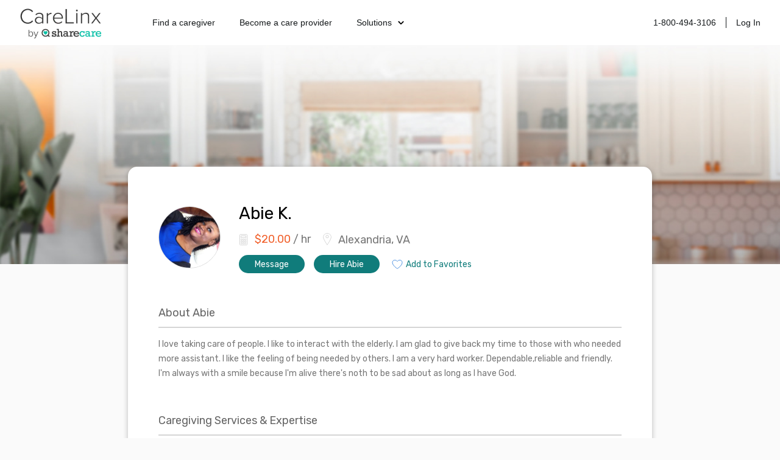

--- FILE ---
content_type: text/javascript; charset=utf-8
request_url: https://app.link/_r?sdk=web2.86.5&branch_key=key_live_nlbWyQy1qKyeqfOEfXGW1fpbsBii5CD7&callback=branch_callback__0
body_size: 71
content:
/**/ typeof branch_callback__0 === 'function' && branch_callback__0("1545094185275728006");